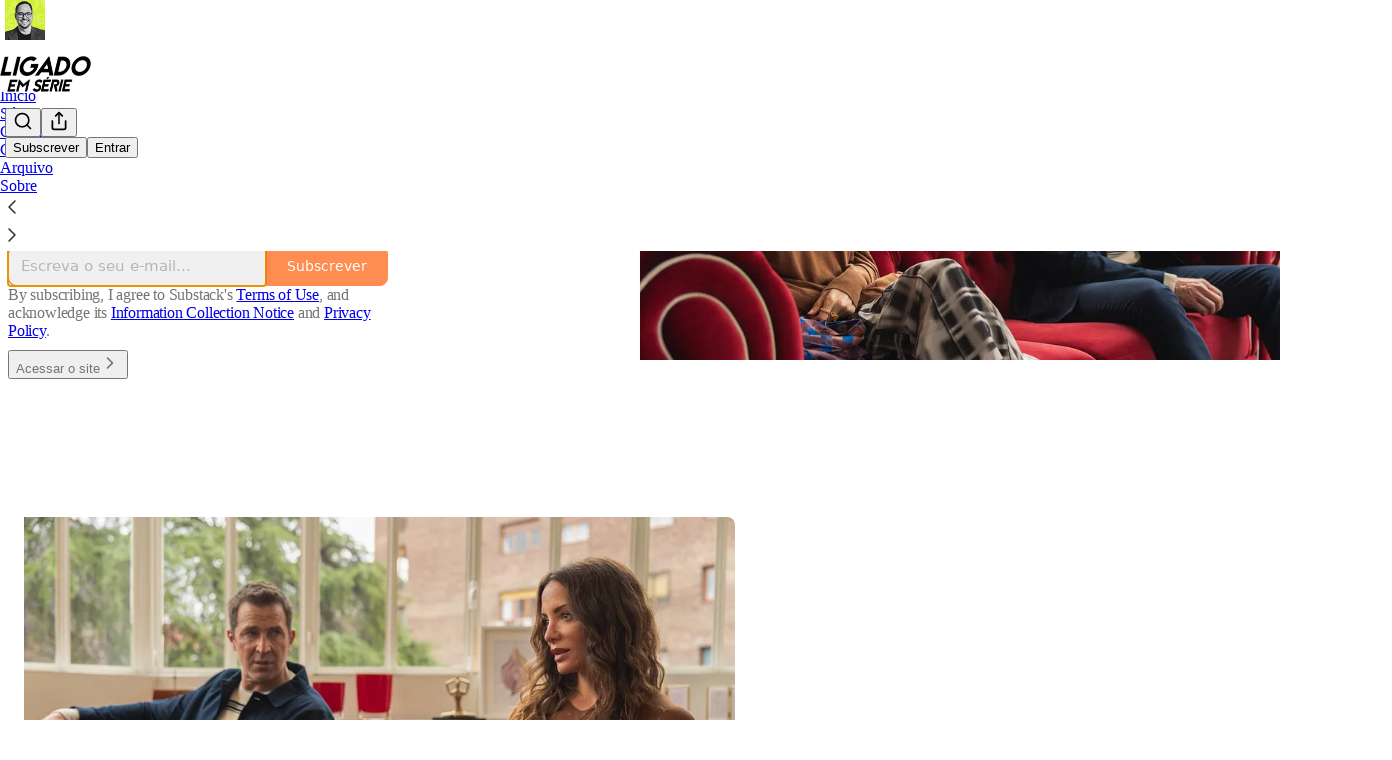

--- FILE ---
content_type: application/javascript
request_url: https://substackcdn.com/bundle/static/js/async/668.9f528df8.js
body_size: 7555
content:
"use strict";(self.webpackChunksubstack=self.webpackChunksubstack||[]).push([["668"],{45947:function(e,t,i){i.d(t,{Q:()=>l,b:()=>s});var n=i(69277),r=i(70408),o=i(16291),a=i(70189);function s(e){let{includeViews:t=!1}=arguments.length>1&&void 0!==arguments[1]?arguments[1]:{},i=[];return"number"==typeof e.likes&&i.push({"@type":"InteractionCounter",interactionType:"https://schema.org/LikeAction",userInteractionCount:e.likes}),"number"==typeof e.reposts&&i.push({"@type":"InteractionCounter",interactionType:"https://schema.org/ShareAction",userInteractionCount:e.reposts}),"number"==typeof e.comments&&i.push({"@type":"InteractionCounter",interactionType:"https://schema.org/CommentAction",userInteractionCount:e.comments}),t&&"number"==typeof e.views&&i.push({"@type":"InteractionCounter",interactionType:"https://schema.org/ViewAction",userInteractionCount:e.views}),i}function l(e){var t;let{includeViews:i=!1,includeBody:l=!1,fallbackBaseUrl:u}=arguments.length>1&&void 0!==arguments[1]?arguments[1]:{},p="c-".concat(e.id),c=(0,a.M$)(p,{baseUrl:u}),d=(0,o.A)(e.date).format("YYYY-MM-DDTHH:mm:ssZ"),h=e.edited_at?(0,o.A)(e.edited_at).format("YYYY-MM-DDTHH:mm:ssZ"):void 0,m="number"==typeof e.reaction_count?e.reaction_count:0,b="number"==typeof e.children_count?e.children_count:0,g=s({likes:m,comments:b,reposts:"number"==typeof e.restacks?e.restacks:0},{includeViews:i}),f=e.user&&e.user.name||e.name||"Unknown",v=e.user_id,_=null==(t=e.user)?void 0:t.handle;return(0,r._)((0,n._)((0,r._)((0,n._)({"@context":"https://schema.org","@type":"SocialMediaPosting",identifier:p,url:c,dateCreated:d},h?{dateModified:h}:{}),{author:(0,n._)({"@type":"Person",name:f},_?{alternateName:_}:{},v?{identifier:String(v)}:{})}),l?{text:e.body}:{}),{interactionStatistic:g})}},91089:function(e,t,i){i.r(t),i.d(t,{PageMetaData:()=>p});var n=i(4006),r=i(17159),o=i.n(r),a=i(79909),s=i(85478),l=i(92476),u=i(59712);let p=e=>{let t,i,{pub:r,section:p,isPodcast:c,isHomepage:d}=e,{getConfigFor:h}=(0,s.mJ)(),m=h("publication_author_display_override")?String(h("publication_author_display_override")):void 0;if(c&&r.podcast_title)({title:t}=(0,u.getPubPageTitleAndMeta)(r,{primaryTitleOverride:r.podcast_title,primaryAuthorOverride:m})),i=r.podcast_description;else if(p)({title:t,description:i}=(0,u.getPubPageTitleAndMeta)(r,{primaryTitleOverride:"".concat(p.name," | ").concat(r.name),primaryAuthorOverride:m,primaryDescriptionOverride:p.description}));else if(d){let e=h("publication_homepage_title_display_override")?String(h("publication_homepage_title_display_override")):void 0;({title:t,description:i}=(0,u.getPubPageTitleAndMeta)(r,{primaryAuthorOverride:m,completeTitleOverride:e}))}else({title:t,description:i}=(0,u.getPubPageTitleAndMeta)(r,{primaryAuthorOverride:m}));return(0,n.FD)(n.FK,{children:[(0,n.Y)("script",{dangerouslySetInnerHTML:{__html:o()((0,l.AF)(r),{json:!0,isScriptContext:!0})},type:"application/ld+json"}),(0,n.Y)(a.Metadata,{title:t,description:i})]})}},58929:function(e,t,i){i.r(t),i.d(t,{default:()=>e6});var n=i(69277),r=i(70408),o=i(32641),a=i(79785),s=i(4006);i(1683);var l=i(32485),u=i.n(l),p=i(56449),c=i.n(p),d=i(99862),h=i(97541),m=i(17402),b=i(96250),g=i(39257),f=i(8273),v=i(96917),_=i(89195),S=i(68188),Y=i(9266),P=i(65366),y=i(20504),A=i(38959),w=i(79909),C=i(69990),k=i(110),I=i(94090),D=i(91315),F=i(20410),E=i(20905),M=i(25998),T=i(21919),L=i(77238),W=i(17450),R=i(13612),x=i(81249),B=i(76442),N=i(42032),U=i(94125),O=i(53293),V=i(65479),H=i(36233),Q=i(95899),q=i(15557),$=i(86500),j=i(96503),G=i(52086),J=i(3479),K=i(68349),Z=i(2684),z=i(30226),X=i(30466),ee=i(73331),et=i(38304),ei=i(53130),en=i(67728),er=i(80083),eo=i(46887),ea=i(78368),es=i(27179),el=i(54077),eu=i(43440),ep=i(5567),ec=i(45981),ed=i(57376),eh=i(72750),em=i(19692),eb=i(20292),eg=i(38248),ef=i(39352),ev=i(62724),e_=i(33107),eS=i(94255),eY=i(56519),eP=i(10728),ey=i(49032),eA=i(59712),ew=i(2670),eC=i(41167),ek=i(52506),eI=i(99054),eD=i(52381),eF=i(19568),eE=i(48825),eM=i(86109);i(5051);var eT=i(63136),eL=i(21398),eW=i(10682),eR=i(46453),ex=i(43296),eB=i(68723),eN=i(14984),eU=i(40659),eO=i(4016),eV=i(46009),eH=i(92636),eQ=i(41086),eq=i(80856),e$=i(9036);function ej(){let e=(0,a._)(["Podcast Archive - ",""]);return ej=function(){return e},e}function eG(){let e=(0,a._)(["Full archive of all the episodes from ","."]);return eG=function(){return e},e}function eJ(){let e=(0,a._)(["Archive - ",""]);return eJ=function(){return e},e}function eK(){let e=(0,a._)(["Full archive of all the posts from ","."]);return eK=function(){return e},e}function eZ(){let e=(0,a._)(["Archive - ",""]);return eZ=function(){return e},e}function ez(){let e=(0,a._)(["Full archive of all the posts from ","."]);return ez=function(){return e},e}function eX(){let e=(0,a._)(["Archive - "," of ",""]);return eX=function(){return e},e}function e0(){let e=(0,a._)(["Full archive of all the posts from "," of ","."]);return e0=function(){return e},e}function e9(){let e=(0,a._)(["About - ",""]);return e9=function(){return e},e}function e1(){let e=(0,a._)(["Watch - ",""]);return e1=function(){return e},e}function e2(){let e=(0,a._)(["Listen - ",""]);return e2=function(){return e},e}class e6 extends m.Component{componentDidUpdate(e,t){var i,r,o,a;this.props.initialData&&JSON.stringify(this.props.initialData)!==JSON.stringify(this.state)&&this.setState((0,n._)({},this.props.initialData));let s=null==(r=this.state.pub)||null==(i=r.theme)?void 0:i.web_bg_color,l=document.documentElement;l&&s&&(null==t||null==(a=t.pub)||null==(o=a.theme)?void 0:o.web_bg_color)!==s&&(l.style.background=s)}componentDidMount(){var e,t,i,n,r,o;let a=null==(n=this.props)||null==(i=n.initialData)||null==(t=i.pub)||null==(e=t.theme)?void 0:e.web_bg_color,s=document.documentElement;s&&a&&(s.style.background=a);let l=null==(o=this.props)||null==(r=o.initialData)?void 0:r.pub;l&&(0,$.u4)($.qY.SUBDOMAIN_ISLAND_VISITED,{homepage_type:l.homepage_type,subdomain:l.subdomain,publication_id:l.id})}render(e,t){var o,a,l;let{skipIntroPopupRender:p}=e,{pub:m,section:k,user:I,freeSignup:O,freeSignupEmail:Q,readerInstalledAt:$,homepageData:j,livestreamPageData:G,videoPageDataForTheFP:ex,videoPageDataForTheBulwark:e6,posts:e8,post:te,truncatedPost:tt,pinnedPostsForHomepage:ti,newPostsForHomepage:tn,newPostsForArchive:tr,newPostsForPubPodcast:to,topPostsForHomepage:ta,topPostsForArchive:ts,contentBlocks:tl,communityPostsForArchive:tu,communityAction:tp,searchPosts:tc,sectionsById:td,postTagsById:th,contributors:tm,latestPodcastPosts:tb,latestPostByContributorId:tg,latestPostFromSections:tf,postsByGroupId:tv,postsBySectionId:t_,postsByTagId:tS,postsForContentBlockPins:tY,inlineComments:tP,latestSectionPosts:ty,subscribeContent:tA,homepageLinks:tw,recommendations:tC,numRecommendations:tk,allSubscribedPubs:tI,fullySubscribedPubs:tD,sitemapHeader:tF,sitemapDescription:tE,sitemapLinks:tM,referralCode:tT,hide_intro_popup:tL,post_reaction_token:tW,stripe_publishable_key:tR,viral_gift_data:tx,fpIntroPageData:tB,fpEventsData:tN,showSubscribeCta:tU,referralCampaign:tO,file:tV,primaryEligiblePublications:tH,flagged_as_spam:tQ,switchAccountRedirectUrl:tq,readerIsSearchCrawler:t$,commentId:tj,selectionFromQuery:tG,imgSelectionFromQuery:tJ,shareImageVariantFromQuery:tK,siteConfigs:tZ={},blurbs:tz,embeddedPublications:tX,themeVariables:t0,subdomainNotFound:t9,freeTrialCoupon:t1,people:t2,idToMagicLink:t6,token:t4,redirect:t7,publicationSettings:t5,publicationUserSettings:t3,userSettings:t8,pledgePlans:ie,isChatActive:it,isMeetingsActive:ii,optOutLegacyTheming:ir,meetingsOrder:io,meetingsSettings:ia,appModalOpenByDefault:is,twitterCardUrl:il,tagPagePreloads:iu,authorPagePreloads:ip,initialComments:ic,bannedFromNotes:id,intro_text:ih,crossPostedPub:im,crossPostingByLine:ib,userWithCrossPostedPubContext:ig,crossPostedPublicationSettings:iv,crossPostedSiteConfig:i_,launchWelcomePage:iS,referringUser:iY,clip:iP,recentEpisodes:iy,trackFrontendVisit:iA,showCookieBanner:iw,pubIsGeoblocked:iC,activeChatInfo:ik,activeLiveStream:iI,pendingInviteForActiveLiveStream:iD,giftCard:iF,newsletter_management_token:iE,sectionPageData:iM,postSelectionStyle:iT,profile:iL,handle:iW,pubCustomPageConfig:iR}=t,ix=c()(this.state.comments)?this.state.comments:[];if(t9)return(0,s.Y)(eS.j,{subdomain:t9});if((tQ||iC)&&!(null==I?void 0:I.is_global_admin))return(0,s.FD)("div",{className:"page typography signup-page",path:"/flagged",children:[(0,s.Y)(w.Metadata,{title:"Publication Not Available"}),(0,s.FD)("div",{className:"container",children:[(0,s.Y)("h2",{children:"Publication Not Available"}),(0,s.FD)("p",{children:["The page you are attempting to access is unavailable."," ",(0,s.Y)("a",{href:"".concat((0,eH.$_)()),native:!0,children:"Click here"})," ","to view some more great writing."]}),(0,s.Y)("p",{children:(0,s.Y)("a",{href:(0,eH.$_)(),className:"button primary",children:"Go to substack.com"})})]})]});let iB=(0,d.getCurrentUrl)(),iN=(0,eO.lu)({pub:m}),iU=iN&&!!iB.match(/support-us/),iO=!!((null==m?void 0:m.theme)&&!ir),iV=iB.startsWith("/chat"),{iString:iH,iTemplate:iQ}=I18N.i(this.state.language),iq=!!((tZ.use_theme_editor_v2||tZ.use_theme_editor_v3)&&(null==(o=m.theme)?void 0:o.custom_footer)&&"default"!==m.theme.custom_footer.layout);return(0,s.FD)(e4,{post:te,pub:m,user:I,siteConfigs:tZ,hasThemedBackground:iO,language:this.state.language,country:this.state.country,experimentInfo:this.props.initialData,publicationSettings:t5,publicationUserSettings:t3,userSettings:t8,shouldPollNotifications:!0,loadPubClientSearch:!0,enablePubClientSearchShortcuts:!0,profile:iL,handle:iW,children:[p?null:(0,s.Y)(v.A,(0,n._)({},this.props)),I&&(0,s.Y)(eN.Ty,{pub:m,user:I}),(0,s.Y)(eU.wX,{}),(0,s.Y)(eA.PubPageMetaTags,{publication:m,twitterCardUrl:il}),(0,s.Y)(e7,{user:I}),(0,s.Y)(e5,{user:I,pub:m}),(0,s.Y)(e3,{}),(0,s.Y)(P.Y,{liveStreamInvite:iD,invitingUser:null==iD||null==(a=iD.liveStream)?void 0:a.user}),(0,s.Y)("div",{className:u()("main",{typography:!iU,"use-theme-bg":iO&&!iU,"should-flex":iV,"the-free-press-theme":iN}),id:"main",children:(0,s.FD)(eR.Dx.Provider,{value:{onboardingModalRef:this.onboardingModalRef},children:[(0,s.Y)(h.Match,{path:"/",children:e=>{var t,i,n,r,o,a;let l,{path:u}=e;"undefined"!=typeof window&&window.location.search&&(l=(0,e$.m)(window.location.search));let p=!!(null==l?void 0:l.showCustomerSupportModeModal);if(iN)return/^\/livestream\b/.test(u)?null:(0,s.Y)(T.G,{activeLiveStream:iI,freeSignup:O,pub:m,showCustomerSupportModeModal:p,user:null!=I?I:null,postHeaderVariant:null==te||null==(t=te.postTheme)?void 0:t.header_variant});let c="/home";if(/^\/about\b/.test(u))c="/about";else if(/^\/notes\b/.test(u))c="/notes";else if(/^\/leaderboard\b/.test(u))c="/leaderboard";else if(/^\/sponsorships\b/.test(u))c="/sponsorships";else if(/^\/chat\b/.test(u))c="/chat";else if(/^\/podcast\b/.test(u))c="/podcast";else if(/^\/podcasts\b/.test(u))c="/podcasts";else if(/^\/archive\b/.test(u))c="/archive";else if(/^\/newsletters\b/.test(u))c="/newsletters";else if(/^\/recommendations\b/.test(u))c="/recommendations";else if(/^\/listen\b/.test(u))c="/listen";else if(/^\/cc\//.test(u))c="/cc";else if(/^\/videos\b/.test(u))c="/videos";else if(/^\/watch\b/.test(u))c="/watch";else if(/^\/p\//.test(u))c=(null==(i=/^\/p\/([^/?#]+)/.exec(u))?void 0:i[0])||"/p";else if(/^\/t\//.test(u))c=(null==(n=/^\/t\/([^/?#]+)/.exec(u))?void 0:n[0])||"/t";else if(/^\/s\//.test(u)){let e=null==(r=/^\/s\/([^/?#]+)/.exec(u))?void 0:r[1];c=e?null==(o=m.sections.find(t=>t.slug===e))?void 0:o.id:"/s"}else/^\/w\//.test(u)&&(c=(null==(a=/^\/w\/([^/?#]+)/.exec(u))?void 0:a[0])||"/w");let d=["welcome","embed","meetings","live-stream"].some(e=>u.startsWith("/".concat(e)))||ie,h=u.startsWith("/finish-invite"),b=/^\/p\/([^/?#]*)/.exec(u),g=b&&(null==te?void 0:te.type)==="page",f=u.startsWith("/chat/posts/")||"profile"===m.homepage_type;return d?null:h?(0,s.Y)(A.C,{}):(0,s.Y)(y.W1,{freeSignup:O,freeSignupEmail:Q,hideNavBar:f,isChatActive:it,isMeetingsActive:ii,isPostView:b&&!g,numRecommendations:tk,pub:m,selectedSectionId:c,showCustomerSupportModeModal:p,user:I,profile:iL})}}),(0,s.Y)(H.Oq,{pub:m,user:I}),(0,s.FD)(d.Router,{onChange:J.j2,children:[["newspaper","magaziney"].includes(m.homepage_type)?(0,s.Y)(ec.Z,{path:"/",activeLiveStream:iI,blurbs:tz,bodyPostGroups:null==(l=m.theme)?void 0:l.body_post_groups,contentBlocks:tl,freeSignup:O,freeSignupEmail:Q,hide_intro_popup:tL,homepageLinks:tw,homepageData:j,sectionsById:td,postTagsById:th,contributors:tm,latestPodcastPosts:tb,latestPostByContributorId:tg,latestPostFromSections:tf,latestSectionPosts:ty,newPosts:tn,numRecommendations:tk,pinnedPosts:ti,postsByGroupId:tv,postsBySectionId:t_,postsByTagId:tS,postsForContentBlockPins:tY,pub:m,recommendations:tC,referralCampaign:tO,referralCode:tT,topPosts:ta,user:null!=I?I:null,launchWelcomePage:iS,skipIntroPopupRender:p,giftCard:iF}):"profile"===m.homepage_type?[(0,s.Y)(ed.m,{path:"/",blurbs:tz,freeSignup:O,freeSignupEmail:Q,hide_intro_popup:tL,pub:m,referralCode:tT,user:null!=I?I:null,launchWelcomePage:iS,skipIntroPopupRender:p,initialData:this.props.initialData,profile:iL}),(0,s.Y)(ed.m,{path:"/profile/:subpath?",blurbs:tz,freeSignup:O,freeSignupEmail:Q,hide_intro_popup:tL,pub:m,referralCode:tT,user:null!=I?I:null,launchWelcomePage:iS,skipIntroPopupRender:p,initialData:this.props.initialData,profile:iL})]:(0,s.Y)(ee.A,{path:"/",user:I,freeSignupEmail:Q,freeSignup:O,hide_intro_popup:tL,preloadedPosts:e8,pub:m,blurbs:tz,launchWelcomePage:iS,skipIntroPopupRender:p,activeLiveStream:iI}),(0,s.Y)(eh.h,{path:"/listen/:slug",blurbs:tz,user:null!=I?I:null,freeSignupEmail:Q,freeSignup:O,hide_intro_popup:tL,latestSectionPosts:ty,pub:m,referralCampaign:tO,isPodcast:!0,launchWelcomePage:iS,sectionPageData:iM,skipIntroPopupRender:p}),(0,s.Y)(eh.h,{path:"/podcast",blurbs:tz,user:null!=I?I:null,freeSignupEmail:Q,freeSignup:O,hide_intro_popup:tL,newPostsForPubPodcast:to,pub:m,referralCampaign:tO,isPodcast:!0,launchWelcomePage:iS,skipIntroPopupRender:p},"podcast"),(0,s.Y)(X.A,{path:"/podcast/archive",blurbs:tz,user:I,newPostsForArchive:tr,pub:m,freeSignupEmail:Q,freeSignup:O,isPodcast:!0,metadata:(0,n._)({title:iQ(ej(),m.name),description:iQ(eG(),m.name)},!!(tc||(0,eQ.y)("search"))&&{seoProps:{noindex:!0}})}),(0,s.Y)(eh.h,{path:"/s/:slug",blurbs:tz,user:null!=I?I:null,freeSignupEmail:Q,freeSignup:O,hide_intro_popup:tL,pub:m,latestSectionPosts:ty,referralCampaign:tO,launchWelcomePage:iS,sectionPageData:iM,skipIntroPopupRender:p}),iN?(0,s.Y)(L.B,{path:"/archive",user:I,newPostsForArchive:tr,pub:m,metadata:(0,n._)({title:iQ(eJ(),m.name),description:iQ(eK(),m.name)},!!(tc||(0,eQ.y)("search"))&&{seoProps:{noindex:!0}})}):(0,s.Y)(X.A,{path:"/archive",user:I,newPostsForArchive:tr,topPostsForArchive:ts,communityPostsForArchive:tu,searchPosts:tc,pub:m,freeSignupEmail:Q,freeSignup:O,metadata:(0,n._)({title:iQ(eZ(),m.name),description:iQ(ez(),m.name)},!!(tc||(0,eQ.y)("search"))&&{seoProps:{noindex:!0}})}),(0,s.Y)(X.A,{path:"/s/:slug/archive",user:I,newPostsForArchive:tr,topPostsForArchive:ts,communityPostsForArchive:tu,searchPosts:tc,pub:m,freeSignupEmail:Q,freeSignup:O,metadata:(0,n._)({title:iQ(eX(),null==k?void 0:k.name,m.name),description:iQ(e0(),null==k?void 0:k.name,m.name)},!!(tc||(0,eQ.y)("search"))&&{seoProps:{noindex:!0}})}),(0,s.Y)(X.A,{path:"/listen/:slug/archive",user:I,newPostsForArchive:tr,topPostsForArchive:ts,communityPostsForArchive:tu,searchPosts:tc,pub:m,freeSignupEmail:Q,freeSignup:O,sectionId:null==k?void 0:k.id,metadata:(0,n._)({title:iH("Podcast Archive - %1",(0,eV.lL)({pub:m,section:m.section}).title),description:iH("Full archive of all the episodes from %1.",(0,eV.lL)({pub:m,section:m.section}).title)},!!(tc||(0,eQ.y)("search"))&&{seoProps:{noindex:!0}})}),(0,s.Y)(eE.A,{path:"/t/:slug",user:null!=I?I:null,freeSignupEmail:Q,freeSignup:O,pub:m,tagPagePreloads:iu}),tZ.enable_author_pages&&(iN?(0,s.Y)(F.$,(0,r._)((0,n._)({path:"/w/:author_id_or_slug"},ip),{pub:m,user:I})):(0,s.Y)(ep.V,(0,r._)((0,n._)({path:"/w/:author_id_or_slug"},ip),{pub:m,user:I}))),(0,s.Y)(X.A,{default:!0,title:iH("Page not found"),user:I,newPostsForArchive:tr,communityPostsForArchive:tu,searchPosts:tc,pub:m,freeSignupEmail:Q,freeSignup:O}),iN&&(0,s.Y)(W.y,{path:"/livestream",livestreamPageData:G,liveStream:iI,pub:m,user:I}),iN&&(0,s.Y)(x.o,{path:"/reading"}),iN&&(0,s.Y)(eL.Ic,{module:"../components/thefp/FPSupportUsPage",onRequest:()=>i.e("9661").then(i.bind(i,24300)),resolve:e=>e.FPSupportUsPage,user:I,path:"/support-us"}),iN&&tZ.thefp_custom_password_flow&&(0,s.Y)(eD.k,{path:"/account/reset",pub:m,token:t4,redirect:t7}),(0,s.Y)(eW.C,{path:"/live-stream/:id"}),(0,s.Y)(S.A,{path:"/tos",html:m.tos_content_html||iH("Terms of Service"),metadata:{title:iH("Terms of Service")},children:(0,s.FD)(eT.EY.B3,{translated:!0,as:"p",paddingBottom:32,children:["You agree to the terms of service below, and the"," ",(0,s.Y)("a",{href:(0,eq.lk)(),native:!0,children:"Terms of Use for Substack"}),", the technology provider."]})}),(0,s.Y)(S.A,{path:"/privacy",html:m.privacy_content_html||iH("Privacy Policy"),metadata:{title:iH("Privacy Policy")},children:(0,s.FD)(eT.EY.B3,{translated:!0,as:"p",paddingBottom:32,children:["You agree to the privacy policy below, and the"," ",(0,s.Y)("a",{href:(0,eq.gB)(),native:!0,children:"Privacy Policy for Substack"}),", the technology provider."]})}),(0,s.Y)(S.A,{path:"/disclosures",html:m.disclosures_content_html||iH("Disclosures"),metadata:{title:iH("Disclosures")}}),(0,s.Y)(Y.Ay,{path:"/welcome",publication:m,post:null,user:I,freeSignup:O,freeSignupEmail:Q,alwaysShow:!0,onHide:()=>{document.location.href="/"}}),(0,s.Y)(em.A,{pub:m,path:"/invite",user:I,freeSignup:O,freeSignupEmail:Q}),(0,s.Y)(eg.A,{path:"/invite-success/:id",pub:m,user:I,post:te,freeSignup:O,freeSignupEmail:Q}),(0,s.Y)(eb.A,{path:"/invite-reject-success/:id",pub:m,user:I,post:te}),(0,s.Y)(el.A,{path:"/finish-invite/:id",pub:m,user:I,freeSignup:O,freeSignupEmail:Q}),(0,s.Y)(el.A,{path:"/finish-post-invite/:id",pub:m,post:te,user:I,freeSignup:O,freeSignupEmail:Q,inviteToPost:!0,primaryEligiblePublications:tH||[],switchAccountRedirectUrl:tq}),(0,s.Y)(eC.s,{path:"/recommendations",pub:m,user:I,recommendations:tC,allSubscribedPubs:tI,fullySubscribedPubs:tD,freeSignupEmail:Q}),(0,s.Y)(ew.m,{path:"/sitemap",pub:m,sitemapHeader:tF,sitemapDescription:tE,sitemapLinks:tM}),(0,s.Y)(ew.m,{path:"/sitemap/:year",pub:m,sitemapHeader:tF,sitemapDescription:tE,sitemapLinks:tM}),(0,s.Y)(z.A,{path:"/about",pub:m,user:I,freeSignup:O,freeSignupEmail:Q,subscribeContent:tA,people:t2,metadata:{title:iQ(e9(),m.name)}}),(0,s.Y)(f.A,{path:"/cc/:slug",pub:m,config:iR}),(0,s.Y)(ey.E,{path:"/p/:slug",user:I,freeSignupEmail:Q,freeSignup:O,readerInstalledAt:$,referralCode:tT,post:te,truncatedPost:tt,publication:m,renderedComments:ix,inlineComments:tP,reaction_token:tW,hide_intro_popup:tL,stripe_publishable_key:tR,readerIsSearchCrawler:t$,selectionFromQuery:tG,imgSelectionFromQuery:tJ,shareImageVariantFromQuery:tK,embeddedPublications:tX,siteConfigs:tZ,freeTrialCoupon:t1,publicationSettings:t5,bannedFromNotes:id,themeVariables:t0,referringUser:iY,clip:iP,launchWelcomePage:iS,recentEpisodes:iy,trackFrontendVisit:iA,skipIntroPopupRender:p,postSelectionStyle:iT}),(0,s.Y)(ei.m,{path:"/cp/:post_id",user:null!=I?I:null,freeSignupEmail:Q,freeSignup:O,post:te,publication:m,introText:ih,crossPostedPub:im,crossPostingByLine:ib,userWithCrossPostedPubContext:ig,crossPostedPublicationSettings:iv,crossPostedSiteConfig:i_}),iN?(0,s.Y)(R.f,{path:"/podcasts",pub:m,user:I}):tZ.enable_publication_podcasts_page?(0,s.Y)(eP.h,{path:"/podcasts",pub:m}):null,iN&&(0,s.Y)(N.E,{path:"/videos",activeLiveStream:iI,pub:m,user:I,videoPageData:ex}),tZ.enable_videos_page&&(0,s.Y)(eM.S,{path:"/watch",activeLiveStream:iI,pub:m,user:I,videoPageData:e6,metadata:{title:iQ(e1(),m.name)}}),iN&&(0,s.Y)(E.X,{path:"/events",pub:m,user:I,fpEventsData:tN}),iN&&(0,s.Y)(U.w,{path:"/who-we-are",pub:m,user:I}),iN&&(0,s.Y)(D.V,{path:"/america250",pub:m,user:I}),iN&&(0,s.Y)(V.o,{path:"/intro-to-tfp",pub:m,user:I,pageData:tB,showSubscribeCta:tU}),iN&&!1,(0,s.Y)(ek.Y,{path:"/listen",pub:m,user:I||null,idToMagicLink:t6,metadata:{title:iQ(e2(),m.name)}}),(0,s.Y)(C.M,{path:"/newsletters",pub:m,user:null!=I?I:null,freeSignupEmail:Q,newsletter_management_token:iE}),tP?(0,s.Y)(ey.E,{path:"/p/:slug/comments",user:I,freeSignupEmail:Q,freeSignup:O,referralCode:tT,post:te,truncatedPost:tt,publication:m,renderedComments:ix,inlineComments:tP,reaction_token:tW,hide_intro_popup:tL,stripe_publishable_key:tR,readerIsSearchCrawler:t$,selectionFromQuery:tG,siteConfigs:tZ,freeTrialCoupon:t1,bannedFromNotes:id,themeVariables:t0}):(0,s.Y)(et.iQ,{path:"/p/:slug/comments",user:I,freeSignupEmail:Q,freeSignup:O,post:te,publication:m,post_reaction_token:tW,commentId:tj,freeTrialCoupon:t1,initialComments:ic,bannedFromNotes:id}),!tP&&(0,s.Y)(et.iQ,{path:"/p/:slug/comment/:comment_id",user:I,freeSignupEmail:Q,freeSignup:O,post:te,publication:m,post_reaction_token:tW,commentId:tj,freeTrialCoupon:t1,initialComments:ic,bannedFromNotes:id}),(0,s.Y)(eu.z,{path:"/rewards/receive",pub:m,user:I,freeSignupEmail:Q,viral_gift_data:tx}),(0,s.Y)(en.A,{path:"/embed",pub:m,user:I,freeSignup:O,freeSignupEmail:Q}),(0,s.Y)(eo.A,{path:"/embed/test",pub:m,user:I,freeSignup:O,freeSignupEmail:Q}),(0,s.Y)(er.A,{path:"/embed/podcast/:slug",pub:m}),(0,s.Y)(ea.A,{path:"/embed/video/:slug",pub:m}),(0,s.Y)(es.A,{path:"/f/:fileId",pub:m,user:I,hide_subscribe_cta:!0,file:tV}),tZ.live_stream_creation_enabled&&((null==I?void 0:I.is_global_admin)||(0,K.LQ)())&&(0,s.Y)(eL.Ic,{module:"../publish/live_events/live_kit",onRequest:()=>Promise.all([i.e("6379"),i.e("6076"),i.e("1738")]).then(i.bind(i,49297)),resolve:e=>e.LiveKitLiveStreams,path:"/live_event/:eventId/:participantType",user:I,pendingInviteForActiveLiveStream:iD}),(0,s.Y)(eB.B2,{path:"/chat",publication:m,user:I,activeChatInfo:ik}),(0,s.Y)(eB.W2,{path:"/chat/posts/:postId",publication:m,communityAction:tp,user:I,appModalOpenByDefault:is}),(0,s.Y)(eB.Lt,{path:"/chat/replies/:commentId",publication:m,communityAction:tp,user:I,appModalOpenByDefault:is}),(0,s.Y)(eF.S,{path:"/survey/:surveyId",pub:m,user:I,token:t4}),tZ.meetings_v1&&(ii||(null==I?void 0:I.is_author))&&(0,s.Y)(ev.V,{path:"/meetings",exact:!0,pub:m,user:I,settings:ia}),tZ.meetings_v1&&(ii||(null==I?void 0:I.is_author))&&(0,s.Y)(e_.p,{path:"/meetings/book",pub:m,user:I,stripe_publishable_key:tR,order:io,settings:ia}),tZ.meetings_v1&&(io||ii||(null==I?void 0:I.is_author))&&(0,s.Y)(e_.p,{path:"/meetings/book/:order_id?",pub:m,user:I,stripe_publishable_key:tR,order:io,settings:ia}),(0,s.Y)(ef.Z,{pub:m,user:I,freeSignupEmail:Q,path:"/leaderboard"}),tZ.enable_sponsorship_perks&&(0,s.Y)(eY.x,{path:"/perks"}),tZ.enable_sponsorship_profile&&(0,s.Y)(eI.$,{pub:m,path:"/sponsorships"}),(0,s.Y)(q.o,{path:"/notes"}),tZ.enable_account_settings_revamp&&(0,s.Y)(B.A,{path:"/settings"}),!!tZ.a24_redemption_link&&(0,s.Y)(Z.u,{path:"/a24",pub:m,user:I,freeSignupEmail:Q,redemptionLink:tZ.a24_redemption_link})]}),(0,s.Y)(h.Match,{path:"/",children:e=>{let{path:t}=e;return!t.startsWith("/welcome")&&!t.startsWith("/embed")&&!t.startsWith("/subscribe")&&!t.startsWith("/meetings")&&!t.startsWith("/chat")&&!t.startsWith("/livestream")&&!t.startsWith("/live-stream")&&(iN?(0,s.Y)(M.K,{pub:m,user:I}):iq?(0,s.Y)(b.D,{pub:m,user:I,path:t,showIntrinioAttrib:te&&te.hasCashtag}):(0,s.Y)(_.w,{publication:m,user:I,showIntrinioAttrib:te&&te.hasCashtag,path:t}))}}),(0,s.Y)(h.Match,{path:"/",children:e=>{let{path:t}=e;return!t.startsWith("/embed")&&(0,s.Y)(s.FK,{children:iw&&(0,s.Y)(g.w,{onSubdomain:!0,publication:m})})}}),(0,K.LQ)()?(0,s.Y)(eL.Ic,{module:"../components/DevToolbar",resolve:e=>e.DevToolbar,onRequest:()=>Promise.all([i.e("6869"),i.e("7710"),i.e("4109"),i.e("5169")]).then(i.bind(i,35775)),pub:m,user:I,whileLoading:null}):null,(0,s.Y)(eL.fG,{module:"@/frontend/reader/onboarding",resolve:e=>e.ReaderOnboardingModalWithUserContext,onRequest:()=>Promise.resolve().then(i.bind(i,44502)),innerRef:this.onboardingModalRef,zIndex:1001,skipRedirectOnExit:!0,onBeforeClose:e=>{e&&document.location.reload()}})]})})]})}constructor(e,t){super(e,t),this.state=e.initialData||{},this.onboardingModalRef=(0,m.createRef)()}}function e4(e){var{children:t}=e,i=(0,o._)(e,["children"]);return(0,s.Y)(k.A,(0,r._)((0,n._)({},i),{children:(0,s.Y)(I.Ad,{children:(0,s.Y)(Q.HW,{value:i.profile,handle:i.handle,children:(0,s.Y)(O.l,{pub:i.pub,post:i.post,children:(0,s.Y)(ex.F$,{children:t})})})})}))}function e7(e){let{user:t}=e;return(0,m.useEffect)(()=>{let e=new URLSearchParams(location.search);if("❤"===e.get("reaction")){e.delete("reaction");let t=e.toString();history.replaceState({},document.title,location.pathname+(t&&"?".concat(t)))}},[]),null}function e5(e){let{user:t,pub:i}=e;return(0,G.f)({user:t,pub:i}),null}function e3(){return(0,j.C)(),null}},59712:function(e,t,i){i.r(t),i.d(t,{PubPageMetaTags:()=>p,getPubPageTitleAndMeta:()=>c});var n=i(4006),r=i(79909),o=i(85478),a=i(66238),s=i(73957),l=i(65942),u=i(9740);function p(e){var t;let i,a,{publication:l,siteConfigs:u={},twitterCardUrl:p=null}=e,{getConfigFor:d}=(0,o.mJ)(),{title:h,description:m}=c(l,{primaryAuthorOverride:d("publication_author_display_override")?String(d("publication_author_display_override")):void 0,completeTitleOverride:d("publication_homepage_title_display_override")&&"/"===document.location.pathname?String(d("publication_homepage_title_display_override")):void 0});return p?(i=p,a=!0):[i,a]=(0,s.getPostMetaImage)(l,null),(0,n.Y)(r.Metadata,{title:h,description:m,image:i,isLargeImage:a,pub:l,siteConfigs:u,themeColor:null==(t=l.theme)?void 0:t.web_bg_color})}function c(e,t){var i,n;let{primaryTitleOverride:r,primaryDescriptionOverride:o,primaryAuthorOverride:s,completeTitleOverride:p}=t,c=s||(null==(i=(0,u.MV)(e.contributors))?void 0:i.owner),d=c&&!(null==(n=e.name)?void 0:n.toLowerCase().includes(null==c?void 0:c.toLowerCase())),h=null!=r?r:e.name;return{title:p||(d?"".concat(h," | ").concat(c," | Substack"):"".concat(h," | Substack")),description:(0,l.A)((0,a.C)(e,o))}}}}]);